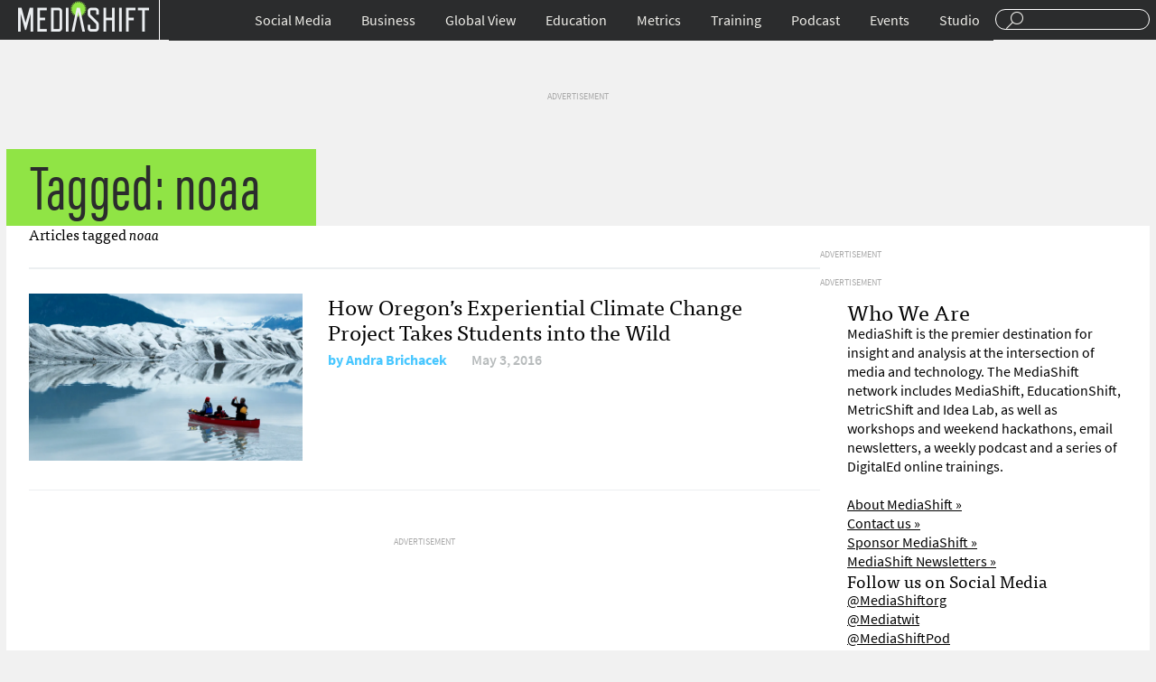

--- FILE ---
content_type: text/html; charset=UTF-8
request_url: https://mediashift.org/?wordfence_syncAttackData=1587842638.5496
body_size: 10933
content:
<!DOCTYPE html>
<html lang="en">
<head>
	<title>MediaShift</title>
	<meta charset="UTF-8">
	<meta name="google-site-verification" content="CLkH6nDvjTZjDvesJGlp-cwjeMo2H5sCwVTK0S82J9s" />
	<meta name="viewport" content="width=device-width, initial-scale=1.0" />
	<link rel="shortcut icon" href="https://mediashift.org/wp-content/themes/ms2.9.4.1/img/favicon.png" />
	<link rel="stylesheet" href="https://maxcdn.bootstrapcdn.com/font-awesome/4.5.0/css/font-awesome.min.css">
	<script src="https://use.typekit.net/qmk7wgn.js"></script>
	<script>try{Typekit.load({ async: true });}catch(e){}</script>
	<link rel="stylesheet" href="https://mediashift.org/wp-content/themes/ms2.9.4.1/style.css" media="all" />
	<script src="https://code.jquery.com/jquery-1.12.0.min.js"></script>
<!-- Facebook Instant Articles enable -->
	<meta property="fb:pages" content="91063759028" />

<!-- DFP ad code -->
	<script type='text/javascript'>
    var googletag = googletag || {};
    googletag.cmd = googletag.cmd || [];
    (function() {
      var gads = document.createElement('script');
      gads.async = true;
      gads.type = 'text/javascript';
      var useSSL = 'https:' == document.location.protocol;
      gads.src = (useSSL ? 'https:' : 'http:') +
        '//www.googletagservices.com/tag/js/gpt.js';
      var node = document.getElementsByTagName('script')[0];
      node.parentNode.insertBefore(gads, node);
    })();
  	</script>

	<script type='text/javascript'>
		googletag.cmd.push(function() {
			googletag.defineSlot('/95370565/mediashift', [300, 250], 'div-gpt-ad-1436539911157-0').addService(googletag.pubads());

			// These are pre-defined for a static 10 ads to start on mobile.
			adSlot0 = googletag.defineSlot('/95370565/mediashift', [300, 250], 'div-gpt-ad-1436588123308-0').addService(googletag.pubads());
			adSlot1 = googletag.defineSlot('/95370565/mediashift', [300, 250], 'div-gpt-ad-1436588123308-1').addService(googletag.pubads());
			adSlot2 = googletag.defineSlot('/95370565/mediashift', [300, 250], 'div-gpt-ad-1436588123308-2').addService(googletag.pubads());

			mobStory = googletag.defineSlot('/95370565/mediashift', [300, 250], 'div-gpt-ad-1436588123308-99').addService(googletag.pubads());

			desk2500 = googletag.defineSlot('/95370565/mediashift', [300, 250], 'div-gpt-ad-1436588123308-10').addService(googletag.pubads());

 			deskSlot0 = googletag.defineSlot('/95370565/mediashift', [300, 250], 'div-gpt-ad-1456273699695-0').addService(googletag.pubads());

			ad600 = googletag.defineSlot('/95370565/mediashift', [300, 600], 'div-gpt-ad-1456204868887-0').addService(googletag.pubads());

			ad7280 = googletag.defineSlot('/95370565/mediashift', [728, 90], 'div-gpt-ad-1436588402943-0').addService(googletag.pubads());

			ad9700 = googletag.defineSlot('/95370565/mediashift', [970, 90], 'div-gpt-ad-1456204944270-0').addService(googletag.pubads());
			ad9701 = googletag.defineSlot('/95370565/mediashift', [970, 90], 'div-gpt-ad-1456204944270-1').addService(googletag.pubads());


			googletag.pubads().enableSingleRequest();
			googletag.pubads().disableInitialLoad();
			googletag.enableServices();
		});

		var nextSlotId = 1;
		function generateNextSlotName() {
			var id = nextSlotId++;
			return 'adslot' + id;
		} // generateNextSlotName()

		function dynamicAd() {
			//return "dynamic gen ad";
		}
	</script>
<!-- end DFP ad code -->

	<script src="https://mediashift.org/wp-content/themes/ms2.9.4.1/script/ms.js"></script>
	
<!-- BEGIN Metadata added by the Add-Meta-Tags WordPress plugin -->
<meta name="description" content="Your Guide to the Digital Media Revolution" />
<meta name="keywords" content="#edshift chats, #metricshift chats, advertisingshift, awards, best practices, bookshift, business, case studies, citizen journalism, collaboration, culture, digitaled, educationshift, engagement, entrepreneurship, environment, europe, events, fellowships, free speech, global view, grants &amp; funding, hyper-local, idea lab, impact, innovation, law &amp; ethics, legacy media, legal drama, magazineshift, marketingshift, media usage, mediashift guides, mediashift podcast, metrics, mobileshift, movieshift, musicshift, must reads, newspapershift, online forums, online video, perspectives, philosophy, photoshift, podcasting, politicalshift, public mediashift, radioshift, social media, social metrics, social networking, storytelling, technology, thought leader q&amp;a, tools &amp; resources, tools &amp; tips, training, tvshift, virtual worlds, weblogs, world view" />
<!-- END Metadata added by the Add-Meta-Tags WordPress plugin -->


<!-- This site is optimized with the Yoast SEO plugin v9.2.1 - https://yoast.com/wordpress/plugins/seo/ -->
<meta name="description" content="Your Guide to the Digital Media Revolution"/>
<link rel="canonical" href="https://mediashift.org/" />
<link rel="next" href="https://mediashift.org/page/2/" />
<meta property="og:locale" content="en_US" />
<meta property="og:type" content="website" />
<meta property="og:title" content="MediaShift - Your Guide to the Digital Media Revolution" />
<meta property="og:description" content="Your Guide to the Digital Media Revolution" />
<meta property="og:url" content="http://mediashift.org/" />
<meta property="og:site_name" content="MediaShift" />
<meta name="twitter:card" content="summary_large_image" />
<meta name="twitter:description" content="Your Guide to the Digital Media Revolution" />
<meta name="twitter:title" content="MediaShift - Your Guide to the Digital Media Revolution" />
<script type='application/ld+json'>{"@context":"https:\/\/schema.org","@type":"WebSite","@id":"#website","url":"http:\/\/mediashift.org\/","name":"MediaShift","potentialAction":{"@type":"SearchAction","target":"http:\/\/mediashift.org\/?s={search_term_string}","query-input":"required name=search_term_string"}}</script>
<!-- / Yoast SEO plugin. -->

<link rel="amphtml" href="https://mediashift.org/amp/" /><link rel='dns-prefetch' href='//s0.wp.com' />
<link rel='dns-prefetch' href='//secure.gravatar.com' />
<link rel='dns-prefetch' href='//s.w.org' />
		<script type="text/javascript">
			window._wpemojiSettings = {"baseUrl":"https:\/\/s.w.org\/images\/core\/emoji\/11\/72x72\/","ext":".png","svgUrl":"https:\/\/s.w.org\/images\/core\/emoji\/11\/svg\/","svgExt":".svg","source":{"concatemoji":"http:\/\/mediashift.org\/wp-includes\/js\/wp-emoji-release.min.js?ver=a7c30f224167e9220d31a5e5f5709002"}};
			!function(e,a,t){var n,r,o,i=a.createElement("canvas"),p=i.getContext&&i.getContext("2d");function s(e,t){var a=String.fromCharCode;p.clearRect(0,0,i.width,i.height),p.fillText(a.apply(this,e),0,0);e=i.toDataURL();return p.clearRect(0,0,i.width,i.height),p.fillText(a.apply(this,t),0,0),e===i.toDataURL()}function c(e){var t=a.createElement("script");t.src=e,t.defer=t.type="text/javascript",a.getElementsByTagName("head")[0].appendChild(t)}for(o=Array("flag","emoji"),t.supports={everything:!0,everythingExceptFlag:!0},r=0;r<o.length;r++)t.supports[o[r]]=function(e){if(!p||!p.fillText)return!1;switch(p.textBaseline="top",p.font="600 32px Arial",e){case"flag":return s([55356,56826,55356,56819],[55356,56826,8203,55356,56819])?!1:!s([55356,57332,56128,56423,56128,56418,56128,56421,56128,56430,56128,56423,56128,56447],[55356,57332,8203,56128,56423,8203,56128,56418,8203,56128,56421,8203,56128,56430,8203,56128,56423,8203,56128,56447]);case"emoji":return!s([55358,56760,9792,65039],[55358,56760,8203,9792,65039])}return!1}(o[r]),t.supports.everything=t.supports.everything&&t.supports[o[r]],"flag"!==o[r]&&(t.supports.everythingExceptFlag=t.supports.everythingExceptFlag&&t.supports[o[r]]);t.supports.everythingExceptFlag=t.supports.everythingExceptFlag&&!t.supports.flag,t.DOMReady=!1,t.readyCallback=function(){t.DOMReady=!0},t.supports.everything||(n=function(){t.readyCallback()},a.addEventListener?(a.addEventListener("DOMContentLoaded",n,!1),e.addEventListener("load",n,!1)):(e.attachEvent("onload",n),a.attachEvent("onreadystatechange",function(){"complete"===a.readyState&&t.readyCallback()})),(n=t.source||{}).concatemoji?c(n.concatemoji):n.wpemoji&&n.twemoji&&(c(n.twemoji),c(n.wpemoji)))}(window,document,window._wpemojiSettings);
		</script>
		<style type="text/css">
img.wp-smiley,
img.emoji {
	display: inline !important;
	border: none !important;
	box-shadow: none !important;
	height: 1em !important;
	width: 1em !important;
	margin: 0 .07em !important;
	vertical-align: -0.1em !important;
	background: none !important;
	padding: 0 !important;
}
</style>
<link rel='stylesheet' id='dashicons-css' href="https://mediashift.org/wp-includes/css/dashicons.min.css?ver=a7c30f224167e9220d31a5e5f5709002" type='text/css' media='all' />
<link rel='stylesheet' id='cptch_stylesheet-css' href="https://mediashift.org/wp-content/plugins/captcha/css/front_end_style.css?ver=4.4.5" type='text/css' media='all' />
<link rel='stylesheet' id='cptch_desktop_style-css' href="https://mediashift.org/wp-content/plugins/captcha/css/desktop_style.css?ver=4.4.5" type='text/css' media='all' />
<link rel='stylesheet' id='cntctfrm_form_style-css' href="https://mediashift.org/wp-content/plugins/contact-form-pro/css/form_style.css?ver=4.0.9" type='text/css' media='all' />
<link rel='stylesheet' id='pix-infiniteload-css' href="https://mediashift.org/wp-content/plugins/infinite-scroll-and-load-more-ajax-pagination/css/infiniteload.css?ver=a7c30f224167e9220d31a5e5f5709002" type='text/css' media='all' />
<link rel='stylesheet' id='jetpack_css-css' href="https://mediashift.org/wp-content/plugins/jetpack/css/jetpack.css?ver=6.8.4" type='text/css' media='all' />
<!-- This site uses the Google Analytics by MonsterInsights plugin v6.0.16 - Using Analytics tracking - https://www.monsterinsights.com/ -->
<script type="text/javascript" data-cfasync="false">
	(function(i,s,o,g,r,a,m){i['GoogleAnalyticsObject']=r;i[r]=i[r]||function(){
		(i[r].q=i[r].q||[]).push(arguments)},i[r].l=1*new Date();a=s.createElement(o),
		m=s.getElementsByTagName(o)[0];a.async=1;a.src=g;m.parentNode.insertBefore(a,m)
	})(window,document,'script','//www.google-analytics.com/analytics.js','__gaTracker');

	__gaTracker('create', 'UA-64545280-1', 'auto');
	__gaTracker('set', 'forceSSL', true);
	__gaTracker('send','pageview');
</script>
<!-- / Google Analytics by MonsterInsights -->
<script type='text/javascript' src="https://mediashift.org/wp-includes/js/jquery/jquery.js?ver=1.12.4"></script>
<script type='text/javascript' src="https://mediashift.org/wp-includes/js/jquery/jquery-migrate.min.js?ver=1.4.1"></script>
<script type='text/javascript'>
/* <![CDATA[ */
var monsterinsights_frontend = {"js_events_tracking":"true","is_debug_mode":"false","download_extensions":"doc,exe,js,pdf,ppt,tgz,zip,xls","inbound_paths":"","home_url":"http:\/\/mediashift.org","track_download_as":"event","internal_label":"int"};
/* ]]> */
</script>
<script type='text/javascript' src="https://mediashift.org/wp-content/plugins/google-analytics-premium/assets/js/frontend.min.js?ver=6.0.16"></script>
<script type='text/javascript' src="https://mediashift.org/wp-content/plugins/ad-inserter/includes/js/ai-jquery.js?ver=4.9.25+2.4.2"></script>
<link rel='https://api.w.org/' href="https://mediashift.org/wp-json/" />
<link rel="EditURI" type="application/rsd+xml" title="RSD" href="https://mediashift.org/xmlrpc.php?rsd" />
<link rel="wlwmanifest" type="application/wlwmanifest+xml" href="https://mediashift.org/wp-includes/wlwmanifest.xml" /> 

<link rel='shortlink' href='https://wp.me/7CRfO' />
			<meta property="fb:pages" content="91063759028" />
			<script type="text/javascript">
(function(url){
	if(/(?:Chrome\/26\.0\.1410\.63 Safari\/537\.31|WordfenceTestMonBot)/.test(navigator.userAgent)){ return; }
	var addEvent = function(evt, handler) {
		if (window.addEventListener) {
			document.addEventListener(evt, handler, false);
		} else if (window.attachEvent) {
			document.attachEvent('on' + evt, handler);
		}
	};
	var removeEvent = function(evt, handler) {
		if (window.removeEventListener) {
			document.removeEventListener(evt, handler, false);
		} else if (window.detachEvent) {
			document.detachEvent('on' + evt, handler);
		}
	};
	var evts = 'contextmenu dblclick drag dragend dragenter dragleave dragover dragstart drop keydown keypress keyup mousedown mousemove mouseout mouseover mouseup mousewheel scroll'.split(' ');
	var logHuman = function() {
		if (window.wfLogHumanRan) { return; }
		window.wfLogHumanRan = true;
		var wfscr = document.createElement('script');
		wfscr.type = 'text/javascript';
		wfscr.async = true;
		wfscr.src = url + '&r=' + Math.random();
		(document.getElementsByTagName('head')[0]||document.getElementsByTagName('body')[0]).appendChild(wfscr);
		for (var i = 0; i < evts.length; i++) {
			removeEvent(evts[i], logHuman);
		}
	};
	for (var i = 0; i < evts.length; i++) {
		addEvent(evts[i], logHuman);
	}
})('//mediashift.org/?wordfence_lh=1&hid=3D8FE23B26B5543A0BB8865FD7095F9F');
</script>
<link rel='dns-prefetch' href='//v0.wordpress.com'/>
<link rel='dns-prefetch' href='//i0.wp.com'/>
<link rel='dns-prefetch' href='//i1.wp.com'/>
<link rel='dns-prefetch' href='//i2.wp.com'/>
<style type='text/css'>img#wpstats{display:none}</style><style type='text/css'>
.ai-viewport-3                { display: none !important;}
.ai-viewport-2                { display: none !important;}
.ai-viewport-1                { display: inherit !important;}
.ai-viewport-0                { display: none !important;}
@media (min-width: 768px) and (max-width: 979px) {
.ai-viewport-1                { display: none !important;}
.ai-viewport-2                { display: inherit !important;}
}
@media (max-width: 767px) {
.ai-viewport-1                { display: none !important;}
.ai-viewport-3                { display: inherit !important;}
}
#wp-admin-bar-ai-toolbar-settings .ab-icon:before {
  content: '\f111';
  top: 2px;
  color: rgba(240,245,250,.6)!important;
}
#wp-admin-bar-ai-toolbar-settings-default .ab-icon:before {
  top: 0px;
}
#wp-admin-bar-ai-toolbar-settings .ab-icon.on:before {
  color: #00f200!important;
}
#wp-admin-bar-ai-toolbar-settings-default li, #wp-admin-bar-ai-toolbar-settings-default a,
#wp-admin-bar-ai-toolbar-settings-default li:hover, #wp-admin-bar-ai-toolbar-settings-default a:hover {
  border: 1px solid transparent;
}
#wp-admin-bar-ai-toolbar-blocks .ab-icon:before {
  content: '\f135';
}
#wp-admin-bar-ai-toolbar-positions .ab-icon:before {
  content: '\f207';
}
#wp-admin-bar-ai-toolbar-positions-default .ab-icon:before {
  content: '\f522';
}
#wp-admin-bar-ai-toolbar-tags .ab-icon:before {
  content: '\f475';
}
#wp-admin-bar-ai-toolbar-no-insertion .ab-icon:before {
  content: '\f214';
}
#wp-admin-bar-ai-toolbar-adb-status .ab-icon:before {
  content: '\f223';
}
#wp-admin-bar-ai-toolbar-adb .ab-icon:before {
  content: '\f160';
}
#wp-admin-bar-ai-toolbar-processing .ab-icon:before {
  content: '\f464';
}
#wp-admin-bar-ai-toolbar-positions span.up-icon {
  padding-top: 2px;
}
#wp-admin-bar-ai-toolbar-positions .up-icon:before {
  font: 400 20px/1 dashicons;
}
</style>
</head>
<body>
	<div id="header">
		<div class="wrapper">
			<div id="menu-toggle"><a href="#">Sections</a></div>
			<div id="branding">
				<div id="logo"><a href="https://mediashift.org">Mediashift</a></div>
			</div>
			<div id="search">
				<form action="https://mediashift.org">
					<input type="text" name="s"/>
				</form>

			</div>
			<div id="main-navigation">
				<ul id="menu-top-nav" class="menu"><li id="menu-item-124745" class="menu-item menu-item-type-taxonomy menu-item-object-category menu-item-has-children menu-item-124745"><a href="https://mediashift.org/social-media/">Social Media</a>
<ul class="sub-menu">
	<li id="menu-item-125181" class="menu-item menu-item-type-custom menu-item-object-custom menu-item-125181"><a href="https://mediashift.org/tag/facebook/">Facebook</a></li>
	<li id="menu-item-125182" class="menu-item menu-item-type-custom menu-item-object-custom menu-item-125182"><a href="https://mediashift.org/tag/twitter/">Twitter</a></li>
	<li id="menu-item-125184" class="menu-item menu-item-type-taxonomy menu-item-object-category menu-item-125184"><a href="https://mediashift.org/social-media/engagement/">Engagement</a></li>
	<li id="menu-item-125179" class="menu-item menu-item-type-taxonomy menu-item-object-category menu-item-125179"><a href="https://mediashift.org/social-media/podcasting/">Podcasting</a></li>
	<li id="menu-item-125180" class="menu-item menu-item-type-taxonomy menu-item-object-category menu-item-125180"><a href="https://mediashift.org/social-media/online-video/">Online Video</a></li>
</ul>
</li>
<li id="menu-item-124746" class="menu-item menu-item-type-taxonomy menu-item-object-category menu-item-has-children menu-item-124746"><a href="https://mediashift.org/business/">Business</a>
<ul class="sub-menu">
	<li id="menu-item-125185" class="menu-item menu-item-type-taxonomy menu-item-object-category menu-item-125185"><a href="https://mediashift.org/business/advertisingshift/">AdvertisingShift</a></li>
	<li id="menu-item-125186" class="menu-item menu-item-type-taxonomy menu-item-object-category menu-item-125186"><a href="https://mediashift.org/legacy-media/bookshift/">BookShift</a></li>
	<li id="menu-item-125187" class="menu-item menu-item-type-taxonomy menu-item-object-category menu-item-125187"><a href="https://mediashift.org/legacy-media/magazineshift/">MagazineShift</a></li>
	<li id="menu-item-125189" class="menu-item menu-item-type-taxonomy menu-item-object-category menu-item-125189"><a href="https://mediashift.org/legacy-media/movieshift/">MovieShift</a></li>
	<li id="menu-item-125188" class="menu-item menu-item-type-taxonomy menu-item-object-category menu-item-125188"><a href="https://mediashift.org/legacy-media/newspapershift/">NewspaperShift</a></li>
	<li id="menu-item-125190" class="menu-item menu-item-type-taxonomy menu-item-object-category menu-item-125190"><a href="https://mediashift.org/legacy-media/radioshift/">RadioShift</a></li>
	<li id="menu-item-125191" class="menu-item menu-item-type-taxonomy menu-item-object-category menu-item-125191"><a href="https://mediashift.org/legacy-media/tvshift/">TVShift</a></li>
	<li id="menu-item-125192" class="menu-item menu-item-type-taxonomy menu-item-object-category menu-item-125192"><a href="https://mediashift.org/business/technology/">Technology</a></li>
</ul>
</li>
<li id="menu-item-124748" class="menu-item menu-item-type-taxonomy menu-item-object-category menu-item-has-children menu-item-124748"><a href="https://mediashift.org/global-view/">Global View</a>
<ul class="sub-menu">
	<li id="menu-item-125193" class="menu-item menu-item-type-taxonomy menu-item-object-category menu-item-125193"><a href="https://mediashift.org/global-view/europe/">Europe</a></li>
	<li id="menu-item-125194" class="menu-item menu-item-type-taxonomy menu-item-object-category menu-item-125194"><a href="https://mediashift.org/global-view/free-speech/">Free Speech</a></li>
	<li id="menu-item-125195" class="menu-item menu-item-type-taxonomy menu-item-object-category menu-item-125195"><a href="https://mediashift.org/global-view/politicalshift/">PoliticalShift</a></li>
</ul>
</li>
<li id="menu-item-124747" class="menu-item menu-item-type-taxonomy menu-item-object-category menu-item-has-children menu-item-124747"><a href="https://mediashift.org/education/">Education</a>
<ul class="sub-menu">
	<li id="menu-item-125197" class="menu-item menu-item-type-taxonomy menu-item-object-category menu-item-125197"><a href="https://mediashift.org/education/innovation-education/">Innovation</a></li>
	<li id="menu-item-125198" class="menu-item menu-item-type-taxonomy menu-item-object-category menu-item-125198"><a href="https://mediashift.org/education/entrepreneurship-education/">Entrepreneurship</a></li>
	<li id="menu-item-125199" class="menu-item menu-item-type-taxonomy menu-item-object-category menu-item-125199"><a href="https://mediashift.org/education/ethics/">Law &#038; Ethics</a></li>
	<li id="menu-item-125200" class="menu-item menu-item-type-taxonomy menu-item-object-category menu-item-125200"><a href="https://mediashift.org/education/tools-tips/">Tools &#038; Tips</a></li>
	<li id="menu-item-125201" class="menu-item menu-item-type-taxonomy menu-item-object-category menu-item-125201"><a href="https://mediashift.org/education/perspectives/">Perspectives</a></li>
	<li id="menu-item-125202" class="menu-item menu-item-type-taxonomy menu-item-object-category menu-item-125202"><a href="https://mediashift.org/education/edshift-chats/">#EdShift Chats</a></li>
</ul>
</li>
<li id="menu-item-125177" class="menu-item menu-item-type-taxonomy menu-item-object-category menu-item-has-children menu-item-125177"><a href="https://mediashift.org/metrics/">Metrics</a>
<ul class="sub-menu">
	<li id="menu-item-125203" class="menu-item menu-item-type-taxonomy menu-item-object-category menu-item-125203"><a href="https://mediashift.org/metrics/best-practices-metrics/">Best Practices</a></li>
	<li id="menu-item-125206" class="menu-item menu-item-type-taxonomy menu-item-object-category menu-item-125206"><a href="https://mediashift.org/metrics/case-studies-metrics/">Case Studies</a></li>
	<li id="menu-item-125207" class="menu-item menu-item-type-taxonomy menu-item-object-category menu-item-125207"><a href="https://mediashift.org/metrics/impact/">Impact</a></li>
	<li id="menu-item-125205" class="menu-item menu-item-type-taxonomy menu-item-object-category menu-item-125205"><a href="https://mediashift.org/metrics/social-metrics/">Social Metrics</a></li>
	<li id="menu-item-125204" class="menu-item menu-item-type-taxonomy menu-item-object-category menu-item-125204"><a href="https://mediashift.org/metrics/tools-resources/">Tools &#038; Resources</a></li>
	<li id="menu-item-125208" class="menu-item menu-item-type-taxonomy menu-item-object-category menu-item-125208"><a href="https://mediashift.org/metrics/metricshift-chats/">#MetricShift Chats</a></li>
</ul>
</li>
<li id="menu-item-152265" class="menu-item menu-item-type-post_type menu-item-object-page menu-item-152265"><a href="https://mediashift.org/?page_id=152224">Training</a></li>
<li id="menu-item-125178" class="menu-item menu-item-type-taxonomy menu-item-object-category menu-item-125178"><a href="https://mediashift.org/mediashift-podcast/">Podcast</a></li>
<li id="menu-item-142540" class="menu-item menu-item-type-post_type menu-item-object-page menu-item-142540"><a href="https://mediashift.org/mediashift-events/">Events</a></li>
<li id="menu-item-141697" class="menu-item menu-item-type-custom menu-item-object-custom menu-item-141697"><a href="https://mediashift.org/mediashift-studio">Studio</a></li>
</ul>			</div>
		</div>
	</div>
<div id="content">
	<div id="desktop-leader-box"><div class="wrapper">
		<div id="desktop-leader-date">
			<div id="featured-article-box">
				<div id="desktop-featured-article-img">
					<a href="https://mediashift.org/2018/05/mediashift-change-focus-trainings-events-studio/"><img width="724" height="483" src="https://mediashift.org/wp-content/uploads/2018/04/Kohel-Hara-GettyImages-887365646.jpg" class="attachment-post-thumbnail size-post-thumbnail wp-post-image" alt="" srcset="https://i1.wp.com/mediashift.org/wp-content/uploads/2018/04/Kohel-Hara-GettyImages-887365646.jpg?w=724 724w, https://i1.wp.com/mediashift.org/wp-content/uploads/2018/04/Kohel-Hara-GettyImages-887365646.jpg?resize=300%2C200 300w" sizes="(max-width: 724px) 100vw, 724px" /></a>
				</div>
				<div id="desktop-featured-article-info">
					<h2><a href="https://mediashift.org/2018/05/mediashift-change-focus-trainings-events-studio/">MediaShift to Change Focus to Trainings, Events, Studio</a></h2>
					<div class="desktop-featured-article-meta">
						<span class="author">by <a href="https://mediashift.org/author/markglaser/">Mark Glaser</a> </span> <span class="date">May 3, 2018</span>
					</div>
				</div>
			</div>
		</div>
		<div id="desktop-leader-teasers">
			<div class="tablet-leader-teaser-item"><div class="tablet-leader-teaser-category"><a href="https://mediashift.org/must-reads/">Must Reads</a></div><h3><a href="https://mediashift.org/2018/06/upcoming-trainings-and-courses-june-19-edition/">Upcoming Trainings and Courses: June 19 Edition</a></h3><div class="tablet-leader-teaser-author">by <a href="https://mediashift.org/author/markglaser/">Mark Glaser</a> </div></div><div class="tablet-leader-teaser-item"><div class="tablet-leader-teaser-category"><a href="https://mediashift.org/must-reads/">Must Reads</a></div><h3><a href="https://mediashift.org/2018/06/upcoming-trainings-and-courses-june-12-edition/">Upcoming Trainings and Courses: June 12 Edition</a></h3><div class="tablet-leader-teaser-author">by <a href="https://mediashift.org/author/markglaser/">Mark Glaser</a> </div></div><div class="tablet-leader-teaser-item"><div class="tablet-leader-teaser-category"><a href="https://mediashift.org/must-reads/">Must Reads</a></div><h3><a href="https://mediashift.org/2018/06/upcoming-trainings-and-courses-june-5-edition/">Upcoming Trainings and Courses: June 5 Edition</a></h3><div class="tablet-leader-teaser-author">by <a href="https://mediashift.org/author/markglaser/">Mark Glaser</a> </div></div><div class="tablet-leader-teaser-item"><div class="tablet-leader-teaser-category"><a href="https://mediashift.org/must-reads/">Must Reads</a></div><h3><a href="https://mediashift.org/2018/05/upcoming-trainings-and-courses-may-29-edition/">Upcoming Trainings and Courses: May 29 Edition</a></h3><div class="tablet-leader-teaser-author">by <a href="https://mediashift.org/author/markglaser/">Mark Glaser</a> </div></div>		</div>
	</div></div>
	
	
	<div id="desktop-first-article"><div class="wrapper">
				<h2><a href="https://mediashift.org/2018/05/mediashift-change-focus-trainings-events-studio/">MediaShift to Change Focus to Trainings, Events, Studio</a></h2>
				<div class="desktop-first-article-meta"><span class="author"><a href="https://mediashift.org/author/markglaser/">by Mark Glaser</a></span> <span class="date">05/03/18</span> <span class="share"></span> </div>
	</div></div>
	
	<div class="wrapper backwhite">
		
		<div id="desktop-ad-space-970-90">
			<li id="text-2" class="widget widget_text">			<div class="textwidget"><span style="color:darkgrey;font-size:10px;">ADVERTISEMENT</span><div class="mobile-index-ad" id='div-gpt-ad-1456204944270-0'>
    <script type='text/javascript'>
        googletag.cmd.push(function() { 
            googletag.display('div-gpt-ad-1456204944270-0');
            googletag.pubads().refresh([ad9700]);
        });
    </script>
</div></div>
		</li>
		</div>
		
		
		<div id="desktop-latest-grids-box">
			<div id="desktop-latest-grids-ads">
				<li id="text-8" class="widget widget_text">			<div class="textwidget"><span style="color:darkgrey;font-size:10px;">ADVERTISEMENT</span><div class="mobile-index-ad" id='div-gpt-ad-1456204868887-0'>
    <script type='text/javascript'>
        googletag.cmd.push(function() { 
            googletag.display('div-gpt-ad-1456204868887-0');
            googletag.pubads().refresh([ad600]);
        });
    </script>
</div></div>
		</li>
				<li id="text-7" class="widget widget_text">			<div class="textwidget"><span style="color:darkgrey;font-size:10px;">ADVERTISEMENT</span><div class="mobile-index-ad" id='div-gpt-ad-1436588123308-10'>
    <script type='text/javascript'>
        googletag.cmd.push(function() { 
            googletag.display('div-gpt-ad-1436588123308-10');
            googletag.pubads().refresh([desk2500]);
        });
    </script>
</div>
</div>
		</li>
				<li id="text-12" class="widget widget_text"><h2 class="widgettitle">Who We Are</h2>
			<div class="textwidget">MediaShift is the premier destination for insight and analysis at the intersection of media and technology. The MediaShift network includes  MediaShift, EducationShift, MetricShift and Idea Lab, as well as workshops and weekend hackathons, email newsletters, a weekly podcast and a series of DigitalEd online trainings.<br><br>

<a href="https://mediashift.org/about">About MediaShift »</a><br>
<a href="https://mediashift.org/contact/">Contact us »</a><br>
<a href="https://mediashift.org/sponsorships/">Sponsor MediaShift »</a><br>
<a href="https://mediashift.org/newsletters/">MediaShift Newsletters »</a>



<h3>Follow us on Social Media</h3>
<a href="https://www.twitter.com/mediashiftorg">@MediaShiftorg</a><br>
<a href="https://www.twitter.com/mediatwit">@Mediatwit</a><br>
<a href="https://www.twitter.com/mediashiftpod">@MediaShiftPod</a><br>
<a href="https://www.facebook.com/mediashift">Facebook.com/MediaShift</a><br>
</div>
		</li>
			</div>
			<div id="desktop-latest-grids">
				<div id="desktop-the-latest">The Latest</div>
				
				<div class="desktop-latest-grid">
					<div class="desktop-latest-item"><div class="category"><a href="https://mediashift.org/digitaled/">DigitalEd</a></div><div class="featured-image"><a href="https://mediashift.org/2018/05/digitaled-the-value-of-attention-metrics-methods-and-outcomes/"><img width="1280" height="778" src="https://mediashift.org/wp-content/uploads/2017/05/metricshift_puzzleArtboard-2.png" class="attachment-post-thumbnail size-post-thumbnail wp-post-image" alt="" srcset="https://i2.wp.com/mediashift.org/wp-content/uploads/2017/05/metricshift_puzzleArtboard-2.png?w=1280 1280w, https://i2.wp.com/mediashift.org/wp-content/uploads/2017/05/metricshift_puzzleArtboard-2.png?resize=300%2C182 300w, https://i2.wp.com/mediashift.org/wp-content/uploads/2017/05/metricshift_puzzleArtboard-2.png?resize=768%2C467 768w, https://i2.wp.com/mediashift.org/wp-content/uploads/2017/05/metricshift_puzzleArtboard-2.png?resize=1024%2C622 1024w" sizes="(max-width: 1280px) 100vw, 1280px" /></a></div><h2><a href="https://mediashift.org/2018/05/digitaled-the-value-of-attention-metrics-methods-and-outcomes/">DigitalEd Panel: The Value Of Attention: Metrics, Methods and Outcomes</a></h2><div class="desktop-latest-meta"><span class="date">05/02/18<span class="author"> by <a href="https://mediashift.org/author/jalcorn/">Jason Alcorn</a></span></span> </div></div><div class="desktop-latest-item"><div class="category"><a href="https://mediashift.org/metrics/case-studies-metrics/">Case Studies</a></div><div class="featured-image"><a href="https://mediashift.org/2018/04/research-measurable-journalism-tells-us-technological-cultural-shifts-digital-media/"><img width="1280" height="832" src="https://mediashift.org/wp-content/uploads/2018/02/9-innovation-ideas-main.jpg" class="attachment-post-thumbnail size-post-thumbnail wp-post-image" alt="" srcset="https://i0.wp.com/mediashift.org/wp-content/uploads/2018/02/9-innovation-ideas-main.jpg?w=1280 1280w, https://i0.wp.com/mediashift.org/wp-content/uploads/2018/02/9-innovation-ideas-main.jpg?resize=300%2C195 300w, https://i0.wp.com/mediashift.org/wp-content/uploads/2018/02/9-innovation-ideas-main.jpg?resize=768%2C499 768w, https://i0.wp.com/mediashift.org/wp-content/uploads/2018/02/9-innovation-ideas-main.jpg?resize=1024%2C666 1024w" sizes="(max-width: 1280px) 100vw, 1280px" /></a></div><h2><a href="https://mediashift.org/2018/04/research-measurable-journalism-tells-us-technological-cultural-shifts-digital-media/">What Research on &#8216;Measurable Journalism&#8217; Tells Us About Tech, Cultural Shifts in Digital Media</a></h2><div class="desktop-latest-meta"><span class="date">04/09/18<span class="author"> by <a href="https://mediashift.org/author/epowers/">Elia Powers</a></span></span> </div></div>				</div>
				<div class="desktop-latest-grid">
					<div class="desktop-latest-item"><div class="category"><a href="https://mediashift.org/mediashift-podcast/">MediaShift Podcast</a></div><div class="featured-image"><a href="https://mediashift.org/2018/04/mediashift-podcast-265-youtube-mass-shooter-upset-filtering-facebook-tries-turn-tide-block-club-chicagos-jen-sabella/"><img width="680" height="454" src="https://mediashift.org/wp-content/uploads/2018/04/image.png" class="attachment-post-thumbnail size-post-thumbnail wp-post-image" alt="" srcset="https://i0.wp.com/mediashift.org/wp-content/uploads/2018/04/image.png?w=680 680w, https://i0.wp.com/mediashift.org/wp-content/uploads/2018/04/image.png?resize=300%2C200 300w" sizes="(max-width: 680px) 100vw, 680px" /></a></div><h2><a href="https://mediashift.org/2018/04/mediashift-podcast-265-youtube-mass-shooter-upset-filtering-facebook-tries-turn-tide-block-club-chicagos-jen-sabella/">MediaShift Podcast #265: YouTube Mass Shooter Upset with Filtering; Facebook Tries to Turn the Tide; Block Club Chicago’s Jen Sabella</a></h2><div class="desktop-latest-meta"><span class="date">04/06/18<span class="author"> by <a href="https://mediashift.org/author/jyen/">Jefferson Yen</a></span></span> </div></div><div class="desktop-latest-item"><div class="category"><a href="https://mediashift.org/business/advertisingshift/">AdvertisingShift</a></div><div class="featured-image"><a href="https://mediashift.org/2018/04/10-advantages-publishers-silicon-valley/"><img width="809" height="432" src="https://mediashift.org/wp-content/uploads/2018/04/Ellagrin-GettyImages-495011513.jpg" class="attachment-post-thumbnail size-post-thumbnail wp-post-image" alt="" srcset="https://i1.wp.com/mediashift.org/wp-content/uploads/2018/04/Ellagrin-GettyImages-495011513.jpg?w=809 809w, https://i1.wp.com/mediashift.org/wp-content/uploads/2018/04/Ellagrin-GettyImages-495011513.jpg?resize=300%2C160 300w, https://i1.wp.com/mediashift.org/wp-content/uploads/2018/04/Ellagrin-GettyImages-495011513.jpg?resize=768%2C410 768w" sizes="(max-width: 809px) 100vw, 809px" /></a></div><h2><a href="https://mediashift.org/2018/04/10-advantages-publishers-silicon-valley/">10 Advantages That Small Publishers Have Over Tech Giants in Selling Ads</a></h2><div class="desktop-latest-meta"><span class="date">04/06/18<span class="author"> by <a href="https://mediashift.org/author/kkatzgrau/">Kenny Katzgrau</a></span></span> </div></div>				</div>
				<div class="desktop-latest-grid">
					<div class="desktop-latest-item"><div class="category"><a href="https://mediashift.org/education/">EducationShift</a></div><div class="featured-image"><a href="https://mediashift.org/2018/04/use-twitter-connect-online-students/"><img width="1024" height="683" src="https://mediashift.org/wp-content/uploads/2018/04/NICOLAS-ASFOURIAFPGettyImages-936808108.jpg" class="attachment-post-thumbnail size-post-thumbnail wp-post-image" alt="" srcset="https://i2.wp.com/mediashift.org/wp-content/uploads/2018/04/NICOLAS-ASFOURIAFPGettyImages-936808108.jpg?w=1024 1024w, https://i2.wp.com/mediashift.org/wp-content/uploads/2018/04/NICOLAS-ASFOURIAFPGettyImages-936808108.jpg?resize=300%2C200 300w, https://i2.wp.com/mediashift.org/wp-content/uploads/2018/04/NICOLAS-ASFOURIAFPGettyImages-936808108.jpg?resize=768%2C512 768w" sizes="(max-width: 1024px) 100vw, 1024px" /></a></div><h2><a href="https://mediashift.org/2018/04/use-twitter-connect-online-students/">How to Use Twitter to Connect Online Students to News</a></h2><div class="desktop-latest-meta"><span class="date">04/05/18<span class="author"> by <a href="https://mediashift.org/author/knash/">Kate Nash Cunningham</a></span></span> </div></div><div class="desktop-latest-item"><div class="category"><a href="https://mediashift.org/culture/">Culture</a></div><div class="featured-image"><a href="https://mediashift.org/2018/04/econofact-advocates-truth-anti-fact-era/"><img width="1024" height="668" src="https://mediashift.org/wp-content/uploads/2018/03/GettyImages-615756226.jpg" class="attachment-post-thumbnail size-post-thumbnail wp-post-image" alt="" srcset="https://i1.wp.com/mediashift.org/wp-content/uploads/2018/03/GettyImages-615756226.jpg?w=1024 1024w, https://i1.wp.com/mediashift.org/wp-content/uploads/2018/03/GettyImages-615756226.jpg?resize=300%2C196 300w, https://i1.wp.com/mediashift.org/wp-content/uploads/2018/03/GettyImages-615756226.jpg?resize=768%2C501 768w" sizes="(max-width: 1024px) 100vw, 1024px" /></a></div><h2><a href="https://mediashift.org/2018/04/econofact-advocates-truth-anti-fact-era/">How EconoFact Advocates for Truth in an Anti-Fact Era</a></h2><div class="desktop-latest-meta"><span class="date">04/04/18<span class="author"> by <a href="https://mediashift.org/author/bfortis/">Bianca Fortis</a></span></span> </div></div>				</div>
				
			</div>
		</div>
		

		<div id="desktop-popular-posts">
			
			<div class="desktop-popular-stories-row">
				<div class="desktop-popular-item"><div class="featured-image"><a href="https://mediashift.org/2018/04/time-publishers-get-bullish-seo/"><img width="1992" height="1505" src="https://mediashift.org/wp-content/uploads/2018/04/GettyImages-938320652.jpg" class="attachment-post-thumbnail size-post-thumbnail wp-post-image" alt="" srcset="https://i0.wp.com/mediashift.org/wp-content/uploads/2018/04/GettyImages-938320652.jpg?w=1992 1992w, https://i0.wp.com/mediashift.org/wp-content/uploads/2018/04/GettyImages-938320652.jpg?resize=300%2C227 300w, https://i0.wp.com/mediashift.org/wp-content/uploads/2018/04/GettyImages-938320652.jpg?resize=768%2C580 768w, https://i0.wp.com/mediashift.org/wp-content/uploads/2018/04/GettyImages-938320652.jpg?resize=1024%2C774 1024w" sizes="(max-width: 1992px) 100vw, 1992px" /></a></div><h2><a href="https://mediashift.org/2018/04/time-publishers-get-bullish-seo/">It&#8217;s Time For Publishers To Get Bullish On SEO Once Again</a></h2><div class="desktop-latest-meta"><span class="date">04/03/18<span class="author"> by <a href="https://mediashift.org/author/mholmen/">Mads Holmen</a></span></span> </div></div><div class="desktop-popular-item"><div class="featured-image"><a href="https://mediashift.org/2018/04/7-reasons-news-startups-fail/"><img width="724" height="483" src="https://mediashift.org/wp-content/uploads/2018/04/group-meeting-by-Willie-B.-Thomas-GettyImages.jpg" class="attachment-post-thumbnail size-post-thumbnail wp-post-image" alt="" srcset="https://i1.wp.com/mediashift.org/wp-content/uploads/2018/04/group-meeting-by-Willie-B.-Thomas-GettyImages.jpg?w=724 724w, https://i1.wp.com/mediashift.org/wp-content/uploads/2018/04/group-meeting-by-Willie-B.-Thomas-GettyImages.jpg?resize=300%2C200 300w" sizes="(max-width: 724px) 100vw, 724px" /></a></div><h2><a href="https://mediashift.org/2018/04/7-reasons-news-startups-fail/">7 Reasons Why News Startups Fail</a></h2><div class="desktop-latest-meta"><span class="date">04/02/18<span class="author"> by <a href="https://mediashift.org/author/cbuschow/">Christopher Buschow</a></span></span> </div></div><div class="desktop-popular-item"><div class="featured-image"><a href="https://mediashift.org/2018/03/mediashift-podcast-264-facebook-fire-still-helping-publishers-netflix-drives-cost-content-dan-kennedys-return-moguls/"><img width="4080" height="2720" src="https://mediashift.org/wp-content/uploads/2018/03/Dan-Kennedy-A.jpeg" class="attachment-post-thumbnail size-post-thumbnail wp-post-image" alt="" srcset="https://i0.wp.com/mediashift.org/wp-content/uploads/2018/03/Dan-Kennedy-A.jpeg?w=4080 4080w, https://i0.wp.com/mediashift.org/wp-content/uploads/2018/03/Dan-Kennedy-A.jpeg?resize=300%2C200 300w, https://i0.wp.com/mediashift.org/wp-content/uploads/2018/03/Dan-Kennedy-A.jpeg?resize=768%2C512 768w, https://i0.wp.com/mediashift.org/wp-content/uploads/2018/03/Dan-Kennedy-A.jpeg?resize=1024%2C683 1024w, https://i0.wp.com/mediashift.org/wp-content/uploads/2018/03/Dan-Kennedy-A.jpeg?w=2000 2000w, https://i0.wp.com/mediashift.org/wp-content/uploads/2018/03/Dan-Kennedy-A.jpeg?w=3000 3000w" sizes="(max-width: 4080px) 100vw, 4080px" /></a></div><h2><a href="https://mediashift.org/2018/03/mediashift-podcast-264-facebook-fire-still-helping-publishers-netflix-drives-cost-content-dan-kennedys-return-moguls/">MediaShift Podcast #264: Facebook Under Fire, But Still Helping Publishers; Netflix Drives Up Cost of Content; Dan Kennedy’s ‘Return of the Moguls’</a></h2><div class="desktop-latest-meta"><span class="date">03/30/18<span class="author"> by <a href="https://mediashift.org/author/jyen/">Jefferson Yen</a></span></span> </div></div><div class="desktop-popular-item"><div class="featured-image"><a href="https://mediashift.org/2018/03/digitaled-loyalty-revenue-new-user-metrics/"><img width="1280" height="778" src="https://mediashift.org/wp-content/uploads/2017/04/metricshiftArtboard-2.png" class="attachment-post-thumbnail size-post-thumbnail wp-post-image" alt="" srcset="https://i1.wp.com/mediashift.org/wp-content/uploads/2017/04/metricshiftArtboard-2.png?w=1280 1280w, https://i1.wp.com/mediashift.org/wp-content/uploads/2017/04/metricshiftArtboard-2.png?resize=300%2C182 300w, https://i1.wp.com/mediashift.org/wp-content/uploads/2017/04/metricshiftArtboard-2.png?resize=768%2C467 768w, https://i1.wp.com/mediashift.org/wp-content/uploads/2017/04/metricshiftArtboard-2.png?resize=1024%2C622 1024w" sizes="(max-width: 1280px) 100vw, 1280px" /></a></div><h2><a href="https://mediashift.org/2018/03/digitaled-loyalty-revenue-new-user-metrics/">DigitalEd: Loyalty and Revenue: The New User Metrics</a></h2><div class="desktop-latest-meta"><span class="date">03/30/18<span class="author"> by <a href="https://mediashift.org/author/jalcorn/">Jason Alcorn</a></span></span> </div></div>			</div>
			
			<div class="desktop-popular-stories-row">
				<div class="desktop-popular-item"><div class="featured-image"><a href="https://mediashift.org/2018/03/introduce-podcasting-journalism-classroom/"><img width="1300" height="975" src="https://mediashift.org/wp-content/uploads/2018/03/IMG_6477-e1521659503707.jpg" class="attachment-post-thumbnail size-post-thumbnail wp-post-image" alt="" /></a></div><h2><a href="https://mediashift.org/2018/03/introduce-podcasting-journalism-classroom/">How to Introduce Podcasting to the Journalism Classroom</a></h2><div class="desktop-latest-meta"><span class="date">03/29/18<span class="author"> by <a href="https://mediashift.org/author/jbannester/">Jane Bannester</a></span></span> </div></div><div class="desktop-popular-item"><div class="featured-image"><a href="https://mediashift.org/2018/03/media-metrics-roundup-march-28-2018/"><img width="1400" height="800" src="https://mediashift.org/wp-content/uploads/2017/01/metrics-roundup.png" class="attachment-post-thumbnail size-post-thumbnail wp-post-image" alt="" srcset="https://i1.wp.com/mediashift.org/wp-content/uploads/2017/01/metrics-roundup.png?w=1400 1400w, https://i1.wp.com/mediashift.org/wp-content/uploads/2017/01/metrics-roundup.png?resize=300%2C171 300w, https://i1.wp.com/mediashift.org/wp-content/uploads/2017/01/metrics-roundup.png?resize=768%2C439 768w, https://i1.wp.com/mediashift.org/wp-content/uploads/2017/01/metrics-roundup.png?resize=1024%2C585 1024w" sizes="(max-width: 1400px) 100vw, 1400px" /></a></div><h2><a href="https://mediashift.org/2018/03/media-metrics-roundup-march-28-2018/">Media Metrics Roundup for March 28, 2018</a></h2><div class="desktop-latest-meta"><span class="date">03/28/18<span class="author"> by <a href="https://mediashift.org/author/jalcorn/">Jason Alcorn</a></span></span> </div></div><div class="desktop-popular-item"><div class="featured-image"><a href="https://mediashift.org/2018/03/time-rethink-engagement-metrics/"><img width="2121" height="1414" src="https://mediashift.org/wp-content/uploads/2018/03/GettyImages-696536880.jpg" class="attachment-post-thumbnail size-post-thumbnail wp-post-image" alt="" srcset="https://i1.wp.com/mediashift.org/wp-content/uploads/2018/03/GettyImages-696536880.jpg?w=2121 2121w, https://i1.wp.com/mediashift.org/wp-content/uploads/2018/03/GettyImages-696536880.jpg?resize=300%2C200 300w, https://i1.wp.com/mediashift.org/wp-content/uploads/2018/03/GettyImages-696536880.jpg?resize=768%2C512 768w, https://i1.wp.com/mediashift.org/wp-content/uploads/2018/03/GettyImages-696536880.jpg?resize=1024%2C683 1024w, https://i1.wp.com/mediashift.org/wp-content/uploads/2018/03/GettyImages-696536880.jpg?w=2000 2000w" sizes="(max-width: 2121px) 100vw, 2121px" /></a></div><h2><a href="https://mediashift.org/2018/03/time-rethink-engagement-metrics/">It&#8217;s Time For Better Engagement Metrics</a></h2><div class="desktop-latest-meta"><span class="date">03/28/18<span class="author"> by <a href="https://mediashift.org/author/jalcorn/">Jason Alcorn</a></span></span> </div></div><div class="desktop-popular-item"><div class="featured-image"><a href="https://mediashift.org/2018/03/canadian-filmmakers-combined-documentary-film-interactive-game/"><img width="1200" height="675" src="https://mediashift.org/wp-content/uploads/2018/03/MERCI_DE_JOUER_1015500_10013711-e1522177729697.png" class="attachment-post-thumbnail size-post-thumbnail wp-post-image" alt="" /></a></div><h2><a href="https://mediashift.org/2018/03/canadian-filmmakers-combined-documentary-film-interactive-game/">How Canadian Filmmakers Combined a Film + Game to Combat Gambling Addiction</a></h2><div class="desktop-latest-meta"><span class="date">03/27/18<span class="author"> by <a href="https://mediashift.org/author/bfortis/">Bianca Fortis</a></span></span> </div></div>			</div>
		</div>


		<div id="desktop-ad-space-970-90-02">
			<li id="text-10" class="widget widget_text">			<div class="textwidget"><span style="color:darkgrey;font-size:10px;">ADVERTISEMENT</span><div class="mobile-index-ad" id='div-gpt-ad-1456204944270-1'>
    <script type='text/javascript'>
        googletag.cmd.push(function() { 
            googletag.display('div-gpt-ad-1456204944270-1');
            googletag.pubads().refresh([ad9701]);
        });
    </script>
</div></div>
		</li>
		</div>
		
		<div id="desktop-podcast-digitaled-articles"><div class="wrapper">
			<div id="desktop-podcast">
				<h4>MediaShift Podcasts</h4>
				<div class="desktop-podcast-article-item"><h3><a href="https://mediashift.org/2018/04/mediashift-podcast-265-youtube-mass-shooter-upset-filtering-facebook-tries-turn-tide-block-club-chicagos-jen-sabella/">MediaShift Podcast #265: YouTube Mass Shooter Upset with Filtering; Facebook Tries to Turn the Tide; Block Club Chicago’s Jen Sabella</a></h3><div class="desktop-podcast-meta"><span class="author"><a href="https://mediashift.org/author/jyen/">Jefferson Yen</a></span><span class="date">04/06/18</span></div></div><div class="desktop-podcast-article-item"><h3><a href="https://mediashift.org/2018/03/mediashift-podcast-264-facebook-fire-still-helping-publishers-netflix-drives-cost-content-dan-kennedys-return-moguls/">MediaShift Podcast #264: Facebook Under Fire, But Still Helping Publishers; Netflix Drives Up Cost of Content; Dan Kennedy’s ‘Return of the Moguls’</a></h3><div class="desktop-podcast-meta"><span class="author"><a href="https://mediashift.org/author/jyen/">Jefferson Yen</a></span><span class="date">03/30/18</span></div></div><div class="desktop-podcast-article-item"><h3><a href="https://mediashift.org/2018/03/mediashift-podcast-263-facebook-disarray-privacy-concerns-google-spend-300-million-support-journalism-vox-medias-melissa-bell/">MediaShift Podcast #263: Facebook in Disarray Over Privacy Concerns; Google to Spend $300 Million to Support Journalism; Vox Media’s Melissa Bell</a></h3><div class="desktop-podcast-meta"><span class="author"><a href="https://mediashift.org/author/jyen/">Jefferson Yen</a></span><span class="date">03/23/18</span></div></div>			</div>
			<div id="desktop-digitaled">
				<h4>DigitalEd</h4>
				<div class="desktop-podcast-article-item"><h3><a href="https://mediashift.org/2018/05/digitaled-the-value-of-attention-metrics-methods-and-outcomes/">DigitalEd Panel: The Value Of Attention: Metrics, Methods and Outcomes</a></h3><div class="desktop-digitaled-meta desktop-podcast-meta"><span class="author"><a href="https://mediashift.org/author/jalcorn/">Jason Alcorn</a></span><span class="date">05/02/18</span></div></div><div class="desktop-podcast-article-item"><h3><a href="https://mediashift.org/2018/04/mediashift-launches-new-peer-peer-network-peer-training/">MediaShift Launches New Peer Group Trainings for Publishers</a></h3><div class="desktop-digitaled-meta desktop-podcast-meta"><span class="author"><a href="https://mediashift.org/author/markglaser/">Mark Glaser</a></span><span class="date">04/03/18</span></div></div><div class="desktop-podcast-article-item"><h3><a href="https://mediashift.org/2018/03/digitaled-loyalty-revenue-new-user-metrics/">DigitalEd: Loyalty and Revenue: The New User Metrics</a></h3><div class="desktop-digitaled-meta desktop-podcast-meta"><span class="author"><a href="https://mediashift.org/author/jalcorn/">Jason Alcorn</a></span><span class="date">03/30/18</span></div></div>			</div>
		</div></div>		
	</div>	
	
</div>
<div id="footer" class="footer-desktop"><div class="wrapper overflow">
	<div class="footer-navs">
		<h3><a id="desktop-footer-logo" href="https://mediashift.org">MediaShift</a></h3>
		<div class="overflow">
			<div>
				<div class="menu-footer-col-1-container"><ul id="menu-footer-col-1" class="menu"><li id="menu-item-125292" class="menu-item menu-item-type-taxonomy menu-item-object-category menu-item-125292"><a href="https://mediashift.org/metrics/">Metrics</a></li>
<li id="menu-item-125288" class="menu-item menu-item-type-taxonomy menu-item-object-category menu-item-125288"><a href="https://mediashift.org/education/">EducationShift</a></li>
<li id="menu-item-125289" class="menu-item menu-item-type-taxonomy menu-item-object-category menu-item-125289"><a href="https://mediashift.org/social-media/">Social Media</a></li>
<li id="menu-item-125290" class="menu-item menu-item-type-taxonomy menu-item-object-category menu-item-125290"><a href="https://mediashift.org/business/">Business</a></li>
<li id="menu-item-125291" class="menu-item menu-item-type-taxonomy menu-item-object-category menu-item-125291"><a href="https://mediashift.org/global-view/">Global View</a></li>
</ul></div>			</div>
			<div>
				<div class="menu-footer-col-2-container"><ul id="menu-footer-col-2" class="menu"><li id="menu-item-125300" class="menu-item menu-item-type-post_type menu-item-object-page menu-item-125300"><a href="https://mediashift.org/about/">About</a></li>
<li id="menu-item-125376" class="menu-item menu-item-type-post_type menu-item-object-page menu-item-125376"><a href="https://mediashift.org/contact/">Contact Us</a></li>
<li id="menu-item-125377" class="menu-item menu-item-type-post_type menu-item-object-page menu-item-125377"><a href="https://mediashift.org/sponsorships/">Sponsorships</a></li>
<li id="menu-item-125373" class="menu-item menu-item-type-post_type menu-item-object-page menu-item-125373"><a href="https://mediashift.org/mediashift-events/">MediaShift Events</a></li>
<li id="menu-item-125375" class="menu-item menu-item-type-taxonomy menu-item-object-category menu-item-125375"><a href="https://mediashift.org/digitaled/">DigitalEd</a></li>
<li id="menu-item-125374" class="menu-item menu-item-type-taxonomy menu-item-object-category menu-item-125374"><a href="https://mediashift.org/mediashift-podcast/">MediaShift Podcast</a></li>
</ul></div>			</div>
		</div>
	</div>
	<div class="footer-newsletters">
			</div>
	<div class="footer-host overflow">
		<a href="https://mediashift.org/about/#markglaser"><img src="https://mediashift.org/wp-content/themes/ms2.9.4.1/img/host.png" alt="MediaShift Host Mark Glaser" /></a>
		<div>
			<div>With your host</div>
			<h2><a href="https://mediashift.org/author/markglaser/">Mark Glaser</a></h2>
		</div>
	</div>
	<div id="footer-col-three">
		<div class="menu-footer-col-3-container"><ul id="menu-footer-col-3" class="menu"><li id="menu-item-125387" class="menu-item menu-item-type-post_type menu-item-object-page menu-item-125387"><a href="https://mediashift.org/mediashift-privacy-policy/">Privacy Policy</a></li>
<li id="menu-item-125388" class="menu-item menu-item-type-post_type menu-item-object-page menu-item-125388"><a href="https://mediashift.org/mediashift-terms-of-use/">Terms of Use</a></li>
<li id="menu-item-125390" class="menu-item menu-item-type-custom menu-item-object-custom menu-item-125390"><a href="/">Copyright MediaShift 2016</a></li>
</ul></div>	</div>
</div></div></div><script type="text/javascript">
    var ajaxurl = "http://mediashift.org/wp-admin/admin-ajax.php";
</script>



		<script type="text/javascript">
			(function($){
				$(document).ready(function() {
					$( '.cntctfrm_contact_form .cntctfrm_error, .cntctfrm_contact_form input[name^=cptch]' ).on( 'input paste change', function() {
						$( this ).removeClass( 'cntctfrm_error' );
						$( this ).next( '.cntctfrm_help_box' ).removeClass( 'cntctfrm_help_box_error' );
						$( this ).parent( '.cptch_block, .cptchpr_block' ).next( '.cntctfrm_help_box' ).removeClass( 'cntctfrm_help_box_error' );
						if ( $( this ).is( 'input[type=checkbox].cntctfrm_privacy_check' ) && $( this ).is( ':checked' ) ) {
							$( this ).prev( '#error_privacy_check' ).css( 'display', 'none' );
						}
					});

					$( '.cntctfrm_contact_form .cntctfrm_help_box' ).bind( 'show_tooltip', function() {
						$help_box = $( this ).children();
						$( this ).removeClass( 'cntctfrm_hide_tooltip' );
						$( this ).addClass( 'cntctfrm_show_tooltip' );
						if ( $help_box.offset().left + $help_box.innerWidth() > $( window ).width() ) {
							$help_box.addClass( 'cntctfrm_hidden_help_text_down' );
						}
					});

					$( '.cntctfrm_contact_form .cntctfrm_help_box' ).bind( 'hide_tooltip', function() {
						$help_box = $( this ).children();
						$( this ).removeClass( 'cntctfrm_show_tooltip' );
						$( this ).addClass( 'cntctfrm_hide_tooltip' );
						$help_box.removeClass( 'cntctfrm_hidden_help_text_down' );
					});

					$( '.cntctfrm_contact_form .cntctfrm_help_box' ).mouseenter( function() {
						$( this ).trigger( 'show_tooltip' );
					}).mouseleave( function() {
						$( this ).trigger( 'hide_tooltip' );
					});

					$( '.cntctfrm_contact_form .cntctfrm_help_box.cntctfrm_show_tooltip' ).on( 'click', function() {
						$( this ).trigger( 'hide_tooltip' );
					});

					$( '.cntctfrm_contact_form .cntctfrm_help_box.cntctfrm_hide_tooltip' ).on( 'click', function() {
						$( this ).trigger( 'show_tooltip' );
					});
				});
			})(jQuery);
		</script>
		<div style="display:none">
	</div>
<script type='text/javascript' src="https://mediashift.org/wp-content/plugins/jetpack/_inc/build/photon/photon.min.js?ver=20130122"></script>
<script type='text/javascript'>
/* <![CDATA[ */
var countVars = {"disqusShortname":"mediashift-wp"};
/* ]]> */
</script>
<script type='text/javascript' src="https://mediashift.org/wp-content/plugins/disqus-comment-system/public/js/comment_count.js?ver=3.0.16"></script>
<script type='text/javascript' src="https://mediashift.org/wp-content/plugins/infinite-scroll-and-load-more-ajax-pagination/js/jquery.infiniteload.js?ver=a7c30f224167e9220d31a5e5f5709002"></script>
<script type='text/javascript'>
/* <![CDATA[ */
var pix_infiniteload = {"navSelector":"div#pagination","contentSelector":"#content-body-articles","nextSelector":"div.nav-previous a","itemSelector":".category-item","paginationType":"infinite","loadingImage":"http:\/\/mediashift.org\/wp-content\/uploads\/2016\/02\/rolling.gif","loadingButtonLabel":"Load More Stories","loadingButtonClass":"load-more","loadingFinishedText":"No more posts available"};
/* ]]> */
</script>
<script type='text/javascript' src="https://mediashift.org/wp-content/plugins/infinite-scroll-and-load-more-ajax-pagination/js/infiniteload.js?ver=a7c30f224167e9220d31a5e5f5709002"></script>
<script type='text/javascript' src='https://s0.wp.com/wp-content/js/devicepx-jetpack.js?ver=202545'></script>
<script type='text/javascript' src='https://secure.gravatar.com/js/gprofiles.js?ver=2025Novaa'></script>
<script type='text/javascript'>
/* <![CDATA[ */
var WPGroHo = {"my_hash":""};
/* ]]> */
</script>
<script type='text/javascript' src="https://mediashift.org/wp-content/plugins/jetpack/modules/wpgroho.js?ver=a7c30f224167e9220d31a5e5f5709002"></script>
<script type='text/javascript' src="https://mediashift.org/wp-includes/js/wp-embed.min.js?ver=a7c30f224167e9220d31a5e5f5709002"></script>
<script type='text/javascript' src='https://stats.wp.com/e-202545.js' async='async' defer='defer'></script>
<script type='text/javascript'>
	_stq = window._stq || [];
	_stq.push([ 'view', {v:'ext',j:'1:6.8.4',blog:'112695528',post:'0',tz:'-8',srv:'mediashift.org'} ]);
	_stq.push([ 'clickTrackerInit', '112695528', '0' ]);
</script>
</body>
</html>

--- FILE ---
content_type: text/html; charset=utf-8
request_url: https://www.google.com/recaptcha/api2/aframe
body_size: 266
content:
<!DOCTYPE HTML><html><head><meta http-equiv="content-type" content="text/html; charset=UTF-8"></head><body><script nonce="h8mdH0pOFiC90bU9Im_Qug">/** Anti-fraud and anti-abuse applications only. See google.com/recaptcha */ try{var clients={'sodar':'https://pagead2.googlesyndication.com/pagead/sodar?'};window.addEventListener("message",function(a){try{if(a.source===window.parent){var b=JSON.parse(a.data);var c=clients[b['id']];if(c){var d=document.createElement('img');d.src=c+b['params']+'&rc='+(localStorage.getItem("rc::a")?sessionStorage.getItem("rc::b"):"");window.document.body.appendChild(d);sessionStorage.setItem("rc::e",parseInt(sessionStorage.getItem("rc::e")||0)+1);localStorage.setItem("rc::h",'1762604773552');}}}catch(b){}});window.parent.postMessage("_grecaptcha_ready", "*");}catch(b){}</script></body></html>

--- FILE ---
content_type: text/plain
request_url: https://www.google-analytics.com/j/collect?v=1&_v=j102&a=1494518452&t=pageview&_s=1&dl=https%3A%2F%2Fmediashift.org%2Ftag%2Fnoaa%2F&ul=en-us%40posix&dt=MediaShiftnoaa%20Archives%20-%20MediaShift&sr=1280x720&vp=1280x720&_u=YEBAAUABCAAAACAAI~&jid=1818765100&gjid=1783983805&cid=680500086.1762604772&tid=UA-64545280-1&_gid=722074857.1762604772&_r=1&_slc=1&z=656514033
body_size: -450
content:
2,cG-RVBBTR9LY6